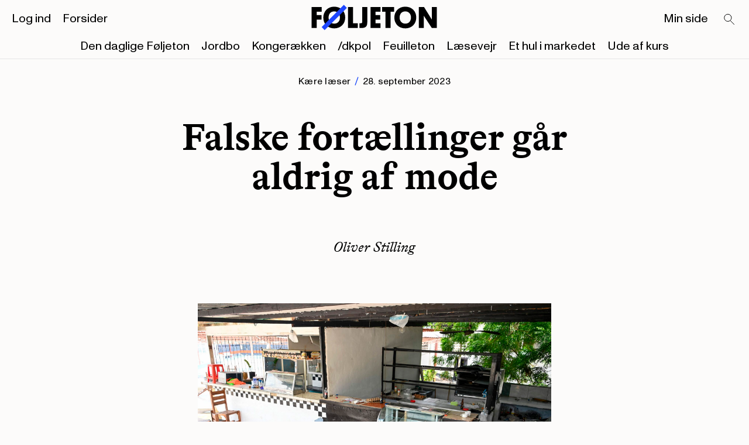

--- FILE ---
content_type: text/html
request_url: https://www.foljeton.dk/post/falske-fortaellinger-gaar-aldrig-af-mode
body_size: 3756
content:
<!DOCTYPE html>
<html lang="en">
	<head>
		<meta charset="utf-8" />
		<meta name="viewport" content="width=device-width, initial-scale=1" />
		<link rel="apple-touch-icon" sizes="180x180" href="../favicon/apple-touch-icon.png">
		<link rel="icon" type="image/png" sizes="32x32" href="../favicon/favicon-32x32.png">
		<link rel="icon" type="image/png" sizes="16x16" href="../favicon/favicon-16x16.png">
		<link rel="manifest" href="../favicon/site.webmanifest">
		<link rel="mask-icon" href="../favicon/safari-pinned-tab.svg" color="#ffe070">
		<meta name="msapplication-TileColor" content="#ffffff">
		<meta name="theme-color" content="#ffffff">
		
		<link href="../_app/immutable/assets/0.bd18dd9e.css" rel="stylesheet">
		<link href="../_app/immutable/assets/Image.f28cfadb.css" rel="stylesheet">
		<link href="../_app/immutable/assets/10.45169366.css" rel="stylesheet">
		<link href="../_app/immutable/assets/Author.b917f0d4.css" rel="stylesheet">
		<link href="../_app/immutable/assets/Paywall.050bcc8b.css" rel="stylesheet">
		<link href="../_app/immutable/assets/Comment.db1e182f.css" rel="stylesheet"><title>Falske fortællinger går aldrig af mode - Føljeton</title><!-- HEAD_svelte-z2sxyo_START --> <meta name="og:title" property="og:title" content="Falske fortællinger går aldrig af mode - Føljeton"><link rel="canonical" href="https://foljeton.dk/post/falske-fortaellinger-gaar-aldrig-af-mode"><meta property="og:url" content="https://foljeton.dk/post/falske-fortaellinger-gaar-aldrig-af-mode"><meta property="og:image" content="https://wp.foljeton.dk/wp-content/uploads/2023/09/20230923-193605-1-1920x1280we.jpg"><!-- HTML_TAG_START -->
		<script type="application/ld+json">
			{"@context":"https://schema.org","@graph":[{"@type":["Person","Organization"],"@id":"https://foljeton.dk/#/schema/person/f87995e4bce3d0fe7ece7c61ae29033a","name":"Oliver Stilling","image":{"@type":"ImageObject","@id":"https://foljeton.dk/#personlogo","inLanguage":"da-DK","url":"https://foljeton.dk","width":512,"height":512,"caption":"Føljeton"},"logo":{"@id":"https://foljeton.dk/#personlogo"},"sameAs":["https://www.instagram.com/foljeton/","https://www.linkedin.com/company/f%C3%B8ljeton/","https://www.facebook.com/foljeton"]},{"@type":"WebSite","@id":"https://foljeton.dk/#website","url":"https://foljeton.dk","name":"Føljeton","description":"","publisher":{"@id":"https://foljeton.dk/#/schema/person/f87995e4bce3d0fe7ece7c61ae29033a"},"potentialAction":[{"@type":"SearchAction","target":"https://foljeton.dk/?s={search_term_string}","query-input":"required name=search_term_string"}],"inLanguage":"da-DK"},{"@type":"ImageObject","@id":"https://foljeton.dk#primaryimage","inLanguage":"da-DK","url":"https://wp.foljeton.dk/wp-content/uploads/2023/09/20230923-193605-1-1920x1280we.jpg","contentUrl":"https://wp.foljeton.dk/wp-content/uploads/2023/09/20230923-193605-1-1920x1280we.jpg","width":512,"height":512,"caption":""},{"@type":"WebPage","@id":"https://foljeton.dk#webpage","canonicalURL":"https://foljeton.dk/post/falske-fortaellinger-gaar-aldrig-af-mode","name":"Falske fortællinger går aldrig af mode - Føljeton","isPartOf":{"@id":"https://foljeton.dk/#website"},"primaryImageOfPage":{"@id":"https://foljeton.dk#primaryimage"},"datePublished":"2023-09-28T12:00:54","dateModified":"2023-09-28T12:00:54","author":{"@id":"https://foljeton.dk/#/schema/person/f87995e4bce3d0fe7ece7c61ae29033a"},"description":"","breadcrumb":{"@id":"https://foljeton.dk#breadcrumb"},"inLanguage":"da-DK","potentialAction":[{"@type":"ReadAction","target":["https://foljeton.dk"]}]},{"@type":"BreadcrumbList","@id":"https://foljeton.dk#breadcrumb","itemListElement":[{"@type":"ListItem","position":1,"item":{"@type":"WebPage","@id":"https://foljeton.dk/","url":"https://foljeton.dk/","name":"Føljeton"}},{"@type":"ListItem","position":2,"item":{"@type":"WebPage","@id":"https://foljeton.dk/post/falske-fortaellinger-gaar-aldrig-af-mode","url":"https://foljeton.dk/post/falske-fortaellinger-gaar-aldrig-af-mode","name":"Falske fortællinger går aldrig af mode"}}]},{"@type":"Article","@id":"https://foljeton.dk#article","isPartOf":{"@id":"https://foljeton.dk#webpage"},"author":{"@id":"https://foljeton.dk/#/schema/person/f87995e4bce3d0fe7ece7c61ae29033a"},"headline":"Falske fortællinger går aldrig af mode - Føljeton","datePublished":"2023-09-28T12:00:54","dateModified":"2023-09-28T12:00:54","mainEntityOfPage":{"@id":"https://foljeton.dk#webpage"},"publisher":{"@id":"https://foljeton.dk/#/schema/person/f87995e4bce3d0fe7ece7c61ae29033a"},"image":{"@id":"https://foljeton.dk#primaryimage"},"articleSection":["blog"],"inLanguage":"da-DK"},{"@type":["Person","Organization"],"@id":"https://foljeton.dk/#/schema/person/f87995e4bce3d0fe7ece7c61ae29033a","name":"entity","image":{"@type":"ImageObject","@id":"https://foljeton.dk/#personlogo","inLanguage":"da-DK","url":"https://wp.foljeton.dk/wp-content/uploads/2023/09/20230923-193605-1-1920x1280we.jpg","contentUrl":"https://wp.foljeton.dk/wp-content/uploads/2023/09/20230923-193605-1-1920x1280we.jpg","width":512,"height":512,"caption":"entity"},"logo":{"@id":"https://foljeton.dk/#personlogo"},"sameAs":["https://www.instagram.com/foljeton/","https://www.linkedin.com/company/f%C3%B8ljeton/","https://www.facebook.com/foljeton"]}]}
		</script>
	<!-- HTML_TAG_END --><!-- HEAD_svelte-z2sxyo_END -->
		
		<!-- Facebook Pixel Code -->
		<script>
			!function(f,b,e,v,n,t,s)
			{if(f.fbq)return;n=f.fbq=function(){n.callMethod?
			n.callMethod.apply(n,arguments):n.queue.push(arguments)};
			if(!f._fbq)f._fbq=n;n.push=n;n.loaded=!0;n.version='2.0';
			n.queue=[];t=b.createElement(e);t.async=!0;
			t.src=v;s=b.getElementsByTagName(e)[0];
			s.parentNode.insertBefore(t,s)}(window, document,'script',
			'https://connect.facebook.net/en_US/fbevents.js');
			fbq('init', '916485799930669');
			fbq('track', 'PageView');
		</script>
		<noscript>
			<img height="1" width="1" style="display:none" 
					src="https://www.facebook.com/tr?id=916485799930669&ev=PageView&noscript=1"/>
		</noscript>
		<!-- End Facebook Pixel Code -->
	</head>
	<body data-sveltekit-preload-data="hover">
		<div style="display: contents">  <header class="header svelte-9uw1hy  s-hidden s-bg-visible"><div class="mobile-menu svelte-9uw1hy"><div class="mobile-menu__menus svelte-9uw1hy"><nav><ul class="list--reset horizontal svelte-1mtqs5d"><li class="svelte-1mtqs5d"><a href="https://din.foljeton.dk/login?goto=editorial" class="default">Log ind</a> </li><li class="svelte-1mtqs5d"><a href="/forsider" class="default">Forsider</a> </li></ul></nav> <nav><ul class="list--reset horizontal svelte-1mtqs5d"><li class="svelte-1mtqs5d"><a href="#0" class="default">Søg</a> </li><li class="svelte-1mtqs5d"><a href="/klubhuset" class="default">Min side</a> </li></ul></nav> <nav><ul class="list--reset horizontal svelte-1mtqs5d"><li class="svelte-1mtqs5d"><a href="/foeljeton" class="default">Den daglige Føljeton</a> </li><li class="svelte-1mtqs5d"><a href="/jordbo" class="default">Jordbo</a> </li><li class="svelte-1mtqs5d"><a href="/kongeraekken" class="default">Kongerækken</a> </li><li class="svelte-1mtqs5d"><a href="/dkpol" class="default">/dkpol</a> </li><li class="svelte-1mtqs5d"><a href="/feuilleton" class="default">Feuilleton</a> </li><li class="svelte-1mtqs5d"><a href="/laesevejr" class="default">Læsevejr</a> </li><li class="svelte-1mtqs5d"><a href="/et-hul-i-markedet" class="default">Et hul i markedet</a> </li><li class="svelte-1mtqs5d"><a href="/ude-af-kurs" class="default">Ude af kurs</a> </li></ul></nav></div> <div class="mobile-menu__footer svelte-9uw1hy"><footer class="page-width grid svelte-vna8nu"><div class="line svelte-vna8nu"></div> <div class="page-width grid inner svelte-vna8nu"><div class="footer-navigation svelte-vna8nu"><nav><ul class="list--reset vertical svelte-1mtqs5d"><li class="svelte-1mtqs5d"><a href="/foeljeton" class="link--reset">Føljeton</a> </li><li class="svelte-1mtqs5d"><a href="/dkpol/" class="link--reset">/dkpol</a> </li><li class="svelte-1mtqs5d"><a href="/jordbo/" class="link--reset">Jordbo</a> </li><li class="svelte-1mtqs5d"><a href="/feuilleton/" class="link--reset">Feuilleton</a> </li><li class="svelte-1mtqs5d"><a href="/et-hul-i-markedet/" class="link--reset">Et Hul i Markedet</a> </li><li class="svelte-1mtqs5d"><a href="/laesevejr" class="link--reset">Læsevejr</a> </li><li class="svelte-1mtqs5d"><a href="/ude-af-kurs" class="link--reset">Ude af kurs</a> </li><li class="svelte-1mtqs5d"><a href="mailto:kontakt@foljeton.dk" class="link--reset">Kontakt</a> </li></ul></nav></div> <div class="some-navigation svelte-vna8nu"><nav><ul class="list--reset vertical svelte-1mtqs5d"><li class="svelte-1mtqs5d"><a href="https://twitter.com/foljetondk" class="link--reset">Twitter</a> </li><li class="svelte-1mtqs5d"><a href="https://www.instagram.com/foljeton/" class="link--reset">Instagram</a> </li><li class="svelte-1mtqs5d"><a href="https://www.facebook.com/foljeton" class="link--reset">Facebook</a> </li></ul></nav></div></div> <div class="address svelte-vna8nu" data-svelte-h="svelte-1fqc5sn"><p class="svelte-vna8nu">Føljeton<br>
      Dyrkøb 7, 1. sal<br>
      1166 København</p></div> <div class="copyright svelte-vna8nu"><p class="svelte-vna8nu">© 2015-2026 Føljeton</p></div> </footer></div></div> <div class="inner page-padding grid svelte-9uw1hy"><div class="main-menu svelte-9uw1hy"><nav><ul class="list--reset horizontal svelte-1mtqs5d"><li class="svelte-1mtqs5d"><a href="https://din.foljeton.dk/login?goto=editorial" class="default">Log ind</a> </li><li class="svelte-1mtqs5d"><a href="/forsider" class="default">Forsider</a> </li></ul></nav></div> <div class="search svelte-9uw1hy" data-svelte-h="svelte-3zw3ax"><a href="/search" aria-label="Search" class="svelte-9uw1hy"><svg viewBox="0 0 27 27" xmlns="http://www.w3.org/2000/svg" class="svelte-9uw1hy"><path d="M14.739 14.219A6.348 6.348 0 1 1 5.76 5.24a6.348 6.348 0 0 1 8.978 8.978ZM14.754 14.911l6.918 6.917" stroke="currentColor" fill="none"></path></svg></a></div> <div class="logo svelte-9uw1hy"><a href="/" class="logo__link svelte-9uw1hy"><svg xmlns="http://www.w3.org/2000/svg" viewBox="30 30 800 160" enable-background="new 0 0 800 160" xml:space="preserve" class="svelte-9uw1hy"><path d="M262.3,172.1V39.9h31.8v102.4h30.2v29.8H262.3z" class="logo-letter"></path><path d="M334.2,172.1v-29.8h10.1c6.7,0,8-4.8,8-9.2V39.9h31.9v97.4c0,20.8-6.7,34.8-34.8,34.8H334.2z" class="logo-letter"></path><path d="M404.6,172.1V39.9h63.3v29.8h-31.3v20.4h29.8v29.4h-29.8v22.7h31.3v29.8H404.6z" class="logo-letter"></path><path d="M531.8,69.7v102.4h-31.9V69.7h-22.1V39.9h76.1v29.8H531.8z" class="logo-letter"></path><path d="M624.2,37.4c43.2,0,70.1,29.6,70.1,68.2c0,38.6-26.7,69-69.1,69c-43.2,0-69.6-29.6-69.6-68.4
            C555.5,67.8,583.4,37.4,624.2,37.4z M624.9,144.8c23.4,0,36-17.2,36-38.8s-13.4-38.8-36.2-38.8c-23.3,0-35.7,17.2-35.7,38.8
            C589,127.8,602.9,144.8,624.9,144.8z" class="logo-letter"></path><path d="M174.5,37.4c43.2,0,70.1,29.6,70.1,68.2c0,38.6-26.7,69-69.1,69c-43.2,0-69.6-29.6-69.6-68.4
            C105.9,67.8,133.7,37.4,174.5,37.4z M175.2,144.8c23.4,0,36-17.2,36-38.8S197.8,67.2,175,67.2c-23.3,0-35.7,17.2-35.7,38.8
            C139.3,127.8,153.2,144.8,175.2,144.8z" class="logo-letter"></path><path d="M741.6,94v78.1h-30.7V39.9h32.8l49.7,79.9V39.9h30.8v132.2h-31.6L741.6,94z" class="logo-letter"></path><path d="M63.9,119.6v52.5H31.9V39.9h63.4v29.8H63.9v20.4h30.6v29.4H63.9z" class="logo-letter"></path><polygon fill="#1E46FF" points="114.4,185.8 95.5,166.9 236.1,26.2 255.1,45.1 "></polygon></svg></a></div> <div class="hamburger svelte-9uw1hy"><a href="#0" aria-label="Open main menu"><div class="hamburger state--1 svelte-13g3xri"><div class="svelte-13g3xri"></div> <div class="svelte-13g3xri"></div> <div class="svelte-13g3xri"></div> </div></a></div> <div class="newsletters-menu svelte-9uw1hy"><nav><ul class="list--reset horizontal svelte-1mtqs5d"><li class="svelte-1mtqs5d"><a href="/foeljeton" class="default">Den daglige Føljeton</a> </li><li class="svelte-1mtqs5d"><a href="/jordbo" class="default">Jordbo</a> </li><li class="svelte-1mtqs5d"><a href="/kongeraekken" class="default">Kongerækken</a> </li><li class="svelte-1mtqs5d"><a href="/dkpol" class="default">/dkpol</a> </li><li class="svelte-1mtqs5d"><a href="/feuilleton" class="default">Feuilleton</a> </li><li class="svelte-1mtqs5d"><a href="/laesevejr" class="default">Læsevejr</a> </li><li class="svelte-1mtqs5d"><a href="/et-hul-i-markedet" class="default">Et hul i markedet</a> </li><li class="svelte-1mtqs5d"><a href="/ude-af-kurs" class="default">Ude af kurs</a> </li></ul></nav></div> <div class="secondary-menu svelte-9uw1hy"><nav><ul class="list--reset horizontal svelte-1mtqs5d"><li class="svelte-1mtqs5d"><a href="/klubhuset" class="default">Min side</a> </li></ul></nav></div></div> </header> <main class="svelte-lkoy9f"> <article class="page-width--from-tablet post grid svelte-z20nfu"><header class="page-width--on-mobile svelte-z20nfu"><div class="f-category svelte-z20nfu"><p class="svelte-5u6ann"><!-- HTML_TAG_START --><a href="/tag/kaere-laeser" class="link--reset">Kære læser</a><!-- HTML_TAG_END --> <span class="space-around svelte-5u6ann"><svg width="6" height="12" viewBox="0 0 6 12" fill="none" xmlns="http://www.w3.org/2000/svg"><path d="M1.357 11.918 5.635.717 4.532.296.255 11.497l1.102.42Z" fill="currentColor"></path></svg></span> <time datetime="2023-09-28T12:00:54">28. september 2023</time></p></div> <h1 class="svelte-z20nfu">Falske fortællinger går aldrig af mode</h1> <div class="f-h6 author svelte-z20nfu"><a href="/author/oliver" class="link--reset">Oliver Stilling</a></div></header> <main class="svelte-z20nfu"><div class="image svelte-z20nfu"><figure><div class="svelte-1c44y5p"><picture class="svelte-2hs0ye  background"> <source sizes="(min-width: 768px) 50vw, 100vw"> <img src="https://wp.foljeton.dk/wp-content/uploads/2023/09/20230923-193605-1-1920x1280we.jpg" alt="" width="1920" height="1280" loading="lazy" class="svelte-2hs0ye"></picture> </div> <figcaption class="page-width--on-mobile"><!-- HTML_TAG_START --><p>Yuri Cortez/AFP/Ritzau Scanpix</p>
<!-- HTML_TAG_END --></figcaption> </figure></div>  </main></article>  </main> <footer class="page-width grid svelte-vna8nu"><div class="line svelte-vna8nu"></div> <div class="page-width grid inner svelte-vna8nu"><div class="footer-navigation svelte-vna8nu"><nav><ul class="list--reset vertical svelte-1mtqs5d"><li class="svelte-1mtqs5d"><a href="/foeljeton" class="link--reset">Føljeton</a> </li><li class="svelte-1mtqs5d"><a href="/dkpol/" class="link--reset">/dkpol</a> </li><li class="svelte-1mtqs5d"><a href="/jordbo/" class="link--reset">Jordbo</a> </li><li class="svelte-1mtqs5d"><a href="/feuilleton/" class="link--reset">Feuilleton</a> </li><li class="svelte-1mtqs5d"><a href="/et-hul-i-markedet/" class="link--reset">Et Hul i Markedet</a> </li><li class="svelte-1mtqs5d"><a href="/laesevejr" class="link--reset">Læsevejr</a> </li><li class="svelte-1mtqs5d"><a href="/ude-af-kurs" class="link--reset">Ude af kurs</a> </li><li class="svelte-1mtqs5d"><a href="mailto:kontakt@foljeton.dk" class="link--reset">Kontakt</a> </li></ul></nav></div> <div class="some-navigation svelte-vna8nu"><nav><ul class="list--reset vertical svelte-1mtqs5d"><li class="svelte-1mtqs5d"><a href="https://twitter.com/foljetondk" class="link--reset">Twitter</a> </li><li class="svelte-1mtqs5d"><a href="https://www.instagram.com/foljeton/" class="link--reset">Instagram</a> </li><li class="svelte-1mtqs5d"><a href="https://www.facebook.com/foljeton" class="link--reset">Facebook</a> </li></ul></nav></div></div> <div class="address svelte-vna8nu" data-svelte-h="svelte-1fqc5sn"><p class="svelte-vna8nu">Føljeton<br>
      Dyrkøb 7, 1. sal<br>
      1166 København</p></div> <div class="copyright svelte-vna8nu"><p class="svelte-vna8nu">© 2015-2026 Føljeton</p></div> </footer> <div class="dev svelte-1m3w12p" data-svelte-h="svelte-osnq24"><div class="dev__guides svelte-1m3w12p"><div class="dev__columns-container grid page-width grid svelte-1m3w12p"><div class="dev__column svelte-1m3w12p"><p>1</p></div> <div class="dev__column svelte-1m3w12p"><p>2</p></div> <div class="dev__column svelte-1m3w12p"><p>3</p></div> <div class="dev__column svelte-1m3w12p"><p>4</p></div> <div class="dev__column svelte-1m3w12p"><p>5</p></div> <div class="dev__column svelte-1m3w12p"><p>6</p></div> <div class="dev__column svelte-1m3w12p"><p>7</p></div> <div class="dev__column svelte-1m3w12p"><p>8</p></div> <div class="dev__column svelte-1m3w12p"><p>9</p></div> <div class="dev__column svelte-1m3w12p"><p>10</p></div> <div class="dev__column svelte-1m3w12p"><p>11</p></div> <div class="dev__column svelte-1m3w12p"><p>12</p></div></div></div></div>  
			
			<script>
				{
					__sveltekit_12n2lyp = {
						base: new URL("..", location).pathname.slice(0, -1),
						env: {"PUBLIC_APP_COOKIE_DOMAIN":"https://central-api.foljeton.dk","PUBLIC_WORDPRESS_BASE_URL":"https://wp.foljeton.dk"}
					};

					const element = document.currentScript.parentElement;

					const data = [null,null];

					Promise.all([
						import("../_app/immutable/entry/start.4c4064f2.js"),
						import("../_app/immutable/entry/app.9a908d88.js")
					]).then(([kit, app]) => {
						kit.start(app, element, {
							node_ids: [0, 10],
							data,
							form: null,
							error: null
						});
					});
				}
			</script>
		</div>
	</body>
</html>


--- FILE ---
content_type: text/css; charset=utf-8
request_url: https://www.foljeton.dk/_app/immutable/assets/10.45169366.css
body_size: 565
content:
:root{--columns:4;--gutter:.75rem;--pageGutter:.875rem;--boxGutter:.875rem;--contentMax:1320px;--headerHeight:3.625rem;--footerHeight:11.9375rem;--iPhone5Height:568px;--ffBradfordRegular:"BradfordLL-Regular",serif;--ffBradfordItalic:"BradfordLL-Italic",sans-serif;--ffBradfordBold:"BradfordLL-Bold",serif;--ffBradfordBoldItalic:"BradfordLL-BoldItalic",serif;--ffMonumentBold:"Monument-Bold",sans-serif;--ffMonumentBoldItalic:"Monument-BoldItalic","Monument-Italic",sans-serif;--ffMonumentMonoRegular:"Monument-Mono-Regular",sans-serif;--ffMonumentRegular:"Monument-Regular",sans-serif;--ffMonumentRegularItalic:"Monument-RegularItalic",sans-serif;--ffBody:var(--ffBradfordRegular);--ffBodyItalic:var(--ffBradfordItalic);--ffHeadings:var(--ffBradfordBold);--ffH4:var(--ffBradfordRegular);--ffH4Bold:var(--ffBradfordBold);--ffH4Italic:var(--ffBradfordItalic);--ffH4Desktop:var(--ffBradfordBold);--ffH5:var(--ffBradfordBold);--ffH5Grotesk:var(--ffMonumentBold);--ffH6:var(--ffBradfordItalic);--ffManchet:var(--ffMonumentRegular);--ffIntro:var(--ffMonumentRegular);--ffCategory:var(--ffMonumentRegular);--ffFooter:var(--ffMonumentRegular);--ffInfo:var(--ffMonumentRegular);--ffInformation:var(--ffMonumentRegular);--ffTrompeter:var(--ffMonumentRegular);--ffMenu:var(--ffMonumentRegular);--ffMono:var(--ffMonumentMonoRegular);--sand:247,241,232;--white:252,251,250;--yellow:255,238,82;--yellowLight:255,245,212;--blue:34,78,249;--black:0,0,0;--grey:229,229,229;--greyDark:153,153,153;--orange:255,102,51;--purple:208,191,255;--pink:254,191,255;--greenDark:22,89,46;--red:242,41,41;--accent:var(--yellow);--bgColor:var(--white);--color:var(--black);--ease:cubic-bezier(.33,1,.68,1)}@media screen and (min-width:750px){:root{--columns:12;--gutter:2rem;--pageGutter:1.25rem;--boxGutter:.875rem}}@media screen and (min-width:990px){:root{--columns:12;--gutter:2rem;--pageGutter:1.25rem;--headerHeight:6.3125rem;--footerHeight:9.5rem;--boxGutter:.875rem}}header.svelte-z20nfu{text-align:center}header.svelte-z20nfu,main.svelte-z20nfu{grid-column-end:span 4;grid-column-end:span var(--columns)}.f-category.svelte-z20nfu{margin-bottom:2.5rem;margin-top:.6875rem}h1.svelte-z20nfu{margin-bottom:2.875rem}.author.svelte-z20nfu{margin-bottom:3.875rem}.image.svelte-z20nfu{margin-bottom:3.25rem}.comments.svelte-z20nfu{border-top:1px solid #e5e5e5;border-top:1px solid rgb(var(--grey));grid-column-end:span 4;grid-column-end:span var(--columns)}.comments__headline.svelte-z20nfu{font-family:Monument-Bold,sans-serif;font-family:var(--ffMonumentBold);font-size:1rem;margin-top:.9375rem}.comments__comment.svelte-z20nfu{margin-top:1rem}@media screen and (min-width:750px){.post.svelte-z20nfu{padding-top:.5625rem}.f-category.svelte-z20nfu{margin-bottom:3.125rem;margin-top:0}h1.svelte-z20nfu{margin-bottom:4.625rem}.author.svelte-z20nfu{margin-bottom:5.1875rem}}@media screen and (min-width:990px){header.svelte-z20nfu{grid-column:3/span 8}.comments.svelte-z20nfu,main.svelte-z20nfu{grid-column:4/span 6}.comments__headline.svelte-z20nfu{margin-top:.625rem}}


--- FILE ---
content_type: text/css; charset=utf-8
request_url: https://www.foljeton.dk/_app/immutable/assets/Paywall.050bcc8b.css
body_size: 940
content:
p.svelte-6viz5g{margin:0}span.svelte-6viz5g{font-family:Monument-Bold,sans-serif;font-family:var(--ffMonumentBold)}.headline.f-h6.svelte-6viz5g{margin-bottom:.8125rem}.headline--reply.svelte-6viz5g{font-family:Monument-Bold,sans-serif;font-family:var(--ffMonumentBold);font-size:1rem;margin-bottom:.1875rem}.text-container.svelte-6viz5g{margin-bottom:.375rem}.replies.svelte-6viz5g{padding-left:2.25rem}.replies__item.svelte-6viz5g{margin-top:1rem}@media screen and (min-width:750px){.replies.svelte-6viz5g{padding-left:calc(16.66667% + .125rem);padding-left:calc(16.66667% - var(--gutter)*5/6 + var(--gutter))}.replies__item.svelte-6viz5g{margin-top:1.25rem}}:root{--columns:4;--gutter:.75rem;--pageGutter:.875rem;--boxGutter:.875rem;--contentMax:1320px;--headerHeight:3.625rem;--footerHeight:11.9375rem;--iPhone5Height:568px;--ffBradfordRegular:"BradfordLL-Regular",serif;--ffBradfordItalic:"BradfordLL-Italic",sans-serif;--ffBradfordBold:"BradfordLL-Bold",serif;--ffBradfordBoldItalic:"BradfordLL-BoldItalic",serif;--ffMonumentBold:"Monument-Bold",sans-serif;--ffMonumentBoldItalic:"Monument-BoldItalic","Monument-Italic",sans-serif;--ffMonumentMonoRegular:"Monument-Mono-Regular",sans-serif;--ffMonumentRegular:"Monument-Regular",sans-serif;--ffMonumentRegularItalic:"Monument-RegularItalic",sans-serif;--ffBody:var(--ffBradfordRegular);--ffBodyItalic:var(--ffBradfordItalic);--ffHeadings:var(--ffBradfordBold);--ffH4:var(--ffBradfordRegular);--ffH4Bold:var(--ffBradfordBold);--ffH4Italic:var(--ffBradfordItalic);--ffH4Desktop:var(--ffBradfordBold);--ffH5:var(--ffBradfordBold);--ffH5Grotesk:var(--ffMonumentBold);--ffH6:var(--ffBradfordItalic);--ffManchet:var(--ffMonumentRegular);--ffIntro:var(--ffMonumentRegular);--ffCategory:var(--ffMonumentRegular);--ffFooter:var(--ffMonumentRegular);--ffInfo:var(--ffMonumentRegular);--ffInformation:var(--ffMonumentRegular);--ffTrompeter:var(--ffMonumentRegular);--ffMenu:var(--ffMonumentRegular);--ffMono:var(--ffMonumentMonoRegular);--sand:247,241,232;--white:252,251,250;--yellow:255,238,82;--yellowLight:255,245,212;--blue:34,78,249;--black:0,0,0;--grey:229,229,229;--greyDark:153,153,153;--orange:255,102,51;--purple:208,191,255;--pink:254,191,255;--greenDark:22,89,46;--red:242,41,41;--accent:var(--yellow);--bgColor:var(--white);--color:var(--black);--ease:cubic-bezier(.33,1,.68,1)}@media screen and (min-width:750px){:root{--columns:12;--gutter:2rem;--pageGutter:1.25rem;--boxGutter:.875rem}}@media screen and (min-width:990px){:root{--columns:12;--gutter:2rem;--pageGutter:1.25rem;--headerHeight:6.3125rem;--footerHeight:9.5rem;--boxGutter:.875rem}}.container.svelte-elsq0o.svelte-elsq0o{background-color:#fcfbfa;background-color:rgb(var(--white));border-top:1px solid #e5e5e5;border-top:1px solid rgb(var(--grey));margin-top:-.65em;padding-top:1.625rem;position:relative;text-align:center}.container.svelte-elsq0o.svelte-elsq0o:after{background:linear-gradient(0deg,rgba(0,0,0,.333),transparent);background:linear-gradient(0deg,rgba(var(--black),.333) 0,rgba(var(--black),0) 100%);content:"";height:20rem;left:0;position:absolute;top:-20rem;width:100%}.content.svelte-elsq0o.svelte-elsq0o{grid-column-end:span 4;grid-column-end:span var(--columns)}.f-h2.svelte-elsq0o.svelte-elsq0o{margin-bottom:1.5rem;text-align:center}input.svelte-elsq0o.svelte-elsq0o{width:100%}a.svelte-elsq0o.svelte-elsq0o:not(.button){color:currentColor}.f-intro--large.svelte-elsq0o.svelte-elsq0o{margin:0 auto 1.625rem;max-width:20em}form.svelte-elsq0o.svelte-elsq0o{margin-bottom:1.125rem}.f-intro--small.svelte-elsq0o.svelte-elsq0o{color:#999;color:rgb(var(--greyDark))}.f-intro--small.svelte-elsq0o a.svelte-elsq0o:not(.button){color:#000;color:rgb(var(--black))}@media screen and (min-width:750px){.content.svelte-elsq0o.svelte-elsq0o{grid-column:4/span 6}form.svelte-elsq0o.svelte-elsq0o{align-items:center;display:flex;flex-direction:column;flex-wrap:wrap;justify-content:space-between}input.svelte-elsq0o.svelte-elsq0o{width:calc(50% - .5rem)}.feedback.svelte-elsq0o.svelte-elsq0o{width:100%}}


--- FILE ---
content_type: application/javascript; charset=utf-8
request_url: https://www.foljeton.dk/_app/immutable/nodes/10.121a6a59.js
body_size: 3282
content:
import{c as oe}from"../chunks/client.9d5d436b.js";import{e as G}from"../chunks/index.8f2ca6db.js";import{p as fe}from"../chunks/post.76d4679b.js";import{s as ce,a as T,f as z,l as ue,e as W,c as B,g as P,h as C,d as h,m as me,j as I,i as D,z as E,n as he,o as _e,O as de,I as re,J as ie,r as pe,A as ge}from"../chunks/scheduler.c3b7dd0e.js";import{S as ve,i as be,b as O,d as R,m as q,a as p,t as y,c as U,e as J,g as M}from"../chunks/index.5ce889ff.js";import{e as X}from"../chunks/Image.c8d09ce7.js";import{P as $e,s as we,A as ke}from"../chunks/Author.3f608f2b.js";import{I as ye,P as Ee,u as Ie,a as ze,C as Pe}from"../chunks/Paywall.43c8aaf4.js";import{H as Ae}from"../chunks/Head.8cfd72a4.js";function Se(a){const l=/https:\/\/foljeton\.dk\/\d+\/([\w-]+)/g,t="https://foljeton.dk/post/$1";return a.replace(l,t)}async function Ce({params:a}){var l,t;try{const e=await oe.request(fe(a.slug));if(!e||!e.postBy)throw G(404,"Post not found");const s=e.postBy,i=s==null?void 0:s.content;if(i&&i!==""){const n=Se(i);e.postBy.content=n}return e}catch(e){throw(t=(l=e.response)==null?void 0:l.error)!=null&&t.includes("kritisk fejl")?G(503,"WordPress is temporarily unavailable"):(console.error("Failed to load post:",e),G(500,"Failed to load post"))}}const Oe=Object.freeze(Object.defineProperty({__proto__:null,load:Ce},Symbol.toStringTag,{value:"Module"}));function Y(a,l,t){const e=a.slice();return e[14]=l[t],e}function Z(a){let l,t,e;return t=new ke({props:{author:a[8]}}),{c(){l=z("div"),O(t.$$.fragment),this.h()},l(s){l=P(s,"DIV",{class:!0});var i=C(l);R(t.$$.fragment,i),i.forEach(h),this.h()},h(){I(l,"class","f-h6 author svelte-z20nfu")},m(s,i){D(s,l,i),q(t,l,null),e=!0},p(s,i){const n={};i&256&&(n.author=s[8]),t.$set(n)},i(s){e||(p(t.$$.fragment,s),e=!0)},o(s){y(t.$$.fragment,s),e=!1},d(s){s&&h(l),J(t)}}}function x(a){let l,t,e;return t=new ye({props:{image:a[6],size:6}}),{c(){l=z("div"),O(t.$$.fragment),this.h()},l(s){l=P(s,"DIV",{class:!0});var i=C(l);R(t.$$.fragment,i),i.forEach(h),this.h()},h(){I(l,"class","image svelte-z20nfu")},m(s,i){D(s,l,i),q(t,l,null),e=!0},p(s,i){const n={};i&64&&(n.image=s[6]),t.$set(n)},i(s){e||(p(t.$$.fragment,s),e=!0)},o(s){y(t.$$.fragment,s),e=!1},d(s){s&&h(l),J(t)}}}function ee(a){let l,t,e;return{c(){l=z("div"),t=z("p"),e=new re(!1),this.h()},l(s){l=P(s,"DIV",{class:!0});var i=C(l);t=P(i,"P",{class:!0});var n=C(t);e=ie(n,!1),n.forEach(h),i.forEach(h),this.h()},h(){e.a=null,I(t,"class","f-manchet"),I(l,"class","page-width--on-mobile")},m(s,i){D(s,l,i),E(l,t),e.m(a[7],t)},p(s,i){i&128&&e.p(s[7])},d(s){s&&h(l)}}}function te(a){let l,t;return{c(){l=z("div"),t=new re(!1),this.h()},l(e){l=P(e,"DIV",{class:!0});var s=C(l);t=ie(s,!1),s.forEach(h),this.h()},h(){t.a=null,I(l,"class","content f-body page-width--on-mobile")},m(e,s){D(e,l,s),t.m(a[3],l)},p(e,s){s&8&&t.p(e[3])},d(e){e&&h(l)}}}function le(a){let l,t,e,s="Læsernes opslagstavle",i,n,_,g=X(a[5]),o=[];for(let c=0;c<g.length;c+=1)o[c]=ae(Y(a,g,c));const j=c=>y(o[c],1,1,()=>{o[c]=null});return{c(){l=z("div"),t=z("div"),e=z("h4"),e.textContent=s,i=T(),n=z("ul");for(let c=0;c<o.length;c+=1)o[c].c();this.h()},l(c){l=P(c,"DIV",{class:!0});var u=C(l);t=P(u,"DIV",{class:!0,id:!0});var f=C(t);e=P(f,"H4",{class:!0,"data-svelte-h":!0}),pe(e)!=="svelte-1fgbci8"&&(e.textContent=s),i=B(f),n=P(f,"UL",{class:!0});var A=C(n);for(let H=0;H<o.length;H+=1)o[H].l(A);A.forEach(h),f.forEach(h),u.forEach(h),this.h()},h(){I(e,"class","comments__headline svelte-z20nfu"),I(n,"class","list--reset"),I(t,"class","comments svelte-z20nfu"),I(t,"id","comments"),I(l,"class","page-width grid")},m(c,u){D(c,l,u),E(l,t),E(t,e),E(t,i),E(t,n);for(let f=0;f<o.length;f+=1)o[f]&&o[f].m(n,null);_=!0},p(c,u){if(u&32){g=X(c[5]);let f;for(f=0;f<g.length;f+=1){const A=Y(c,g,f);o[f]?(o[f].p(A,u),p(o[f],1)):(o[f]=ae(A),o[f].c(),p(o[f],1),o[f].m(n,null))}for(M(),f=g.length;f<o.length;f+=1)j(f);U()}},i(c){if(!_){for(let u=0;u<g.length;u+=1)p(o[u]);_=!0}},o(c){o=o.filter(Boolean);for(let u=0;u<o.length;u+=1)y(o[u]);_=!1},d(c){c&&h(l),ge(o,c)}}}function se(a){var i;let l,t,e,s;return t=new Pe({props:{data:(i=a[14])==null?void 0:i.node}}),{c(){l=z("li"),O(t.$$.fragment),e=T(),this.h()},l(n){l=P(n,"LI",{class:!0});var _=C(l);R(t.$$.fragment,_),e=B(_),_.forEach(h),this.h()},h(){I(l,"class","comments__comment svelte-z20nfu")},m(n,_){D(n,l,_),q(t,l,null),E(l,e),s=!0},p(n,_){var o;const g={};_&32&&(g.data=(o=n[14])==null?void 0:o.node),t.$set(g)},i(n){s||(p(t.$$.fragment,n),s=!0)},o(n){y(t.$$.fragment,n),s=!1},d(n){n&&h(l),J(t)}}}function ae(a){var s,i;let l,t,e=((i=(s=a[14])==null?void 0:s.node)==null?void 0:i.parent)===null&&se(a);return{c(){e&&e.c(),l=W()},l(n){e&&e.l(n),l=W()},m(n,_){e&&e.m(n,_),D(n,l,_),t=!0},p(n,_){var g,o;((o=(g=n[14])==null?void 0:g.node)==null?void 0:o.parent)===null?e?(e.p(n,_),_&32&&p(e,1)):(e=se(n),e.c(),p(e,1),e.m(l.parentNode,l)):e&&(M(),y(e,1,1,()=>{e=null}),U())},i(n){t||(p(e),t=!0)},o(n){y(e),t=!1},d(n){n&&h(l),e&&e.d(n)}}}function ne(a){let l,t;return l=new Ee({props:{status:a[4],slug:a[9]}}),l.$on("hidePaywall",a[10]),{c(){O(l.$$.fragment)},l(e){R(l.$$.fragment,e)},m(e,s){q(l,e,s),t=!0},p(e,s){const i={};s&16&&(i.status=e[4]),s&512&&(i.slug=e[9]),l.$set(i)},i(e){t||(p(l.$$.fragment,e),t=!0)},o(e){y(l.$$.fragment,e),t=!1},d(e){J(l,e)}}}function De(a){let l,t,e,s,i,n,_,g,o,j,c,u,f,A,H,F,S,V;l=new Ae({props:{data:a[0],pageType:"post",article:!0}}),n=new $e({props:{post:a[0],showDate:!0}});let d=a[8]&&Z(a),v=a[6]&&x(a),w=a[7]&&a[7]!==""&&ee(a),k=a[3]&&a[3]!==""&&te(a),b=a[5]&&a[5].length&&le(a),$=a[2]&&ne(a);return{c(){O(l.$$.fragment),t=T(),e=z("article"),s=z("header"),i=z("div"),O(n.$$.fragment),_=T(),g=z("h1"),o=ue(a[1]),j=T(),d&&d.c(),c=T(),u=z("main"),v&&v.c(),f=T(),w&&w.c(),A=T(),k&&k.c(),H=T(),b&&b.c(),F=T(),$&&$.c(),S=W(),this.h()},l(r){R(l.$$.fragment,r),t=B(r),e=P(r,"ARTICLE",{class:!0});var m=C(e);s=P(m,"HEADER",{class:!0});var L=C(s);i=P(L,"DIV",{class:!0});var Q=C(i);R(n.$$.fragment,Q),Q.forEach(h),_=B(L),g=P(L,"H1",{class:!0});var K=C(g);o=me(K,a[1]),K.forEach(h),j=B(L),d&&d.l(L),L.forEach(h),c=B(m),u=P(m,"MAIN",{class:!0});var N=C(u);v&&v.l(N),f=B(N),w&&w.l(N),A=B(N),k&&k.l(N),N.forEach(h),m.forEach(h),H=B(r),b&&b.l(r),F=B(r),$&&$.l(r),S=W(),this.h()},h(){I(i,"class","f-category svelte-z20nfu"),I(g,"class","svelte-z20nfu"),I(s,"class","page-width--on-mobile svelte-z20nfu"),I(u,"class","svelte-z20nfu"),I(e,"class","page-width--from-tablet post grid svelte-z20nfu")},m(r,m){q(l,r,m),D(r,t,m),D(r,e,m),E(e,s),E(s,i),q(n,i,null),E(s,_),E(s,g),E(g,o),E(s,j),d&&d.m(s,null),E(e,c),E(e,u),v&&v.m(u,null),E(u,f),w&&w.m(u,null),E(u,A),k&&k.m(u,null),D(r,H,m),b&&b.m(r,m),D(r,F,m),$&&$.m(r,m),D(r,S,m),V=!0},p(r,[m]){const L={};m&1&&(L.data=r[0]),l.$set(L);const Q={};m&1&&(Q.post=r[0]),n.$set(Q),(!V||m&2)&&he(o,r[1]),r[8]?d?(d.p(r,m),m&256&&p(d,1)):(d=Z(r),d.c(),p(d,1),d.m(s,null)):d&&(M(),y(d,1,1,()=>{d=null}),U()),r[6]?v?(v.p(r,m),m&64&&p(v,1)):(v=x(r),v.c(),p(v,1),v.m(u,f)):v&&(M(),y(v,1,1,()=>{v=null}),U()),r[7]&&r[7]!==""?w?w.p(r,m):(w=ee(r),w.c(),w.m(u,A)):w&&(w.d(1),w=null),r[3]&&r[3]!==""?k?k.p(r,m):(k=te(r),k.c(),k.m(u,null)):k&&(k.d(1),k=null),r[5]&&r[5].length?b?(b.p(r,m),m&32&&p(b,1)):(b=le(r),b.c(),p(b,1),b.m(F.parentNode,F)):b&&(M(),y(b,1,1,()=>{b=null}),U()),r[2]?$?($.p(r,m),m&4&&p($,1)):($=ne(r),$.c(),p($,1),$.m(S.parentNode,S)):$&&(M(),y($,1,1,()=>{$=null}),U())},i(r){V||(p(l.$$.fragment,r),p(n.$$.fragment,r),p(d),p(v),p(b),p($),V=!0)},o(r){y(l.$$.fragment,r),y(n.$$.fragment,r),y(d),y(v),y(b),y($),V=!1},d(r){r&&(h(t),h(e),h(H),h(F),h(S)),J(l,r),J(n),d&&d.d(),v&&v.d(),w&&w.d(),k&&k.d(),b&&b.d(r),$&&$.d(r)}}}function He(a,l,t){let e,s,i,n,_,g,o,j,c,u,{data:f}=l,A=!1;function H(){{const S=Ie(),V=ze(),d=V&&V.status;s==="user"&&!S||s==="subscription"&&!d?(t(3,c=j.substring(0,500)),t(2,A=!0)):t(3,c=j)}}_e(()=>{H()}),de(()=>{H()});function F(){t(2,A=!1),t(3,c=j)}return a.$$set=S=>{"data"in S&&t(11,f=S.data)},a.$$.update=()=>{var S,V,d,v,w,k;a.$$.dirty&2048&&t(0,e=f==null?void 0:f.postBy),a.$$.dirty&1&&t(4,s=(S=e==null?void 0:e.metadata)==null?void 0:S.status),a.$$.dirty&1&&t(9,i=e==null?void 0:e.slug),a.$$.dirty&1&&t(1,n=e==null?void 0:e.title),a.$$.dirty&1&&t(8,_=(V=e==null?void 0:e.author)==null?void 0:V.node),a.$$.dirty&3&&t(7,g=we(n,(d=e==null?void 0:e.manchet)==null?void 0:d.teaser)),a.$$.dirty&1&&t(6,o=((v=e==null?void 0:e.featuredImage)==null?void 0:v.node)||((w=e==null?void 0:e.billeder)==null?void 0:w.teaserImage)),a.$$.dirty&1&&(j=e==null?void 0:e.content),a.$$.dirty&1&&t(5,u=(k=e==null?void 0:e.comments)==null?void 0:k.edges)},t(3,c=""),[e,n,A,c,s,u,o,g,_,i,F,f]}class Re extends ve{constructor(l){super(),be(this,l,He,De,ce,{data:11})}}export{Re as component,Oe as universal};


--- FILE ---
content_type: application/javascript; charset=utf-8
request_url: https://www.foljeton.dk/_app/immutable/chunks/author.3000708e.js
body_size: 461
content:
import{g as o,i as e}from"./image.4ac65ffa.js";const r=`
tags {
  edges {
    node {
      name
      link
      uri
    }
  }
}
`,t=`
  name
  nickname
  uri
`,a=`
author {
  bio
  job
  email
  portrait {
    ${e}
  }
  posts {
    ... on Post {
      slug
      title
      kilde {
        sourceName
        sourceUrl
      }
      billeder {
        teaserImage {
          ${e}
        }
      }
      featuredImage {
        node {
          ${e}
        }
      }
      excerpt
      manchet {
        teaser
      }
      ${r}
    }
  }
}`,i=`
author {
  node {
    ${t}
  }
}`,u=`
  ${t}
  ${a}
`,d=s=>o`
query Author {
  users(where: {nicename: "${s}"}) {
    edges {
      node {
        ${t}
        firstName
        lastName
        url
        description
        ${a}
      }
    }
  }
}`;export{u as a,d as b,i as c,r as t};


--- FILE ---
content_type: application/javascript; charset=utf-8
request_url: https://www.foljeton.dk/_app/immutable/chunks/index.5ce889ff.js
body_size: 844
content:
var E=Object.defineProperty;var b=(t,e,n)=>e in t?E(t,e,{enumerable:!0,configurable:!0,writable:!0,value:n}):t[e]=n;var _=(t,e,n)=>(b(t,typeof e!="symbol"?e+"":e,n),n);import{x as $,w as c,T as p,h as C,d as I,U as O,V as v,W as U,X as x,Y as V,Z as j,_ as w,$ as B,a0 as L,a1 as M,a2 as N,a3 as P}from"./scheduler.c3b7dd0e.js";const u=new Set;let d;function A(){d={r:0,c:[],p:d}}function D(){d.r||$(d.c),d=d.p}function R(t,e){t&&t.i&&(u.delete(t),t.i(e))}function F(t,e,n,a){if(t&&t.o){if(u.has(t))return;u.add(t),d.c.push(()=>{u.delete(t),a&&(n&&t.d(1),a())}),t.o(e)}else a&&a()}function G(t){t&&t.c()}function H(t,e){t&&t.l(e)}function T(t,e,n){const{fragment:a,after_update:i}=t.$$;a&&a.m(e,n),x(()=>{const f=t.$$.on_mount.map(B).filter(v);t.$$.on_destroy?t.$$.on_destroy.push(...f):$(f),t.$$.on_mount=[]}),i.forEach(x)}function W(t,e){const n=t.$$;n.fragment!==null&&(V(n.after_update),$(n.on_destroy),n.fragment&&n.fragment.d(e),n.on_destroy=n.fragment=null,n.ctx=[])}function X(t,e){t.$$.dirty[0]===-1&&(L.push(t),M(),t.$$.dirty.fill(0)),t.$$.dirty[e/31|0]|=1<<e%31}function J(t,e,n,a,i,f,l=null,S=[-1]){const o=j;w(t);const s=t.$$={fragment:null,ctx:[],props:f,update:c,not_equal:i,bound:p(),on_mount:[],on_destroy:[],on_disconnect:[],before_update:[],after_update:[],context:new Map(e.context||(o?o.$$.context:[])),callbacks:p(),dirty:S,skip_bound:!1,root:e.target||o.$$.root};l&&l(s.root);let h=!1;if(s.ctx=n?n(t,e.props||{},(r,g,...m)=>{const y=m.length?m[0]:g;return s.ctx&&i(s.ctx[r],s.ctx[r]=y)&&(!s.skip_bound&&s.bound[r]&&s.bound[r](y),h&&X(t,r)),g}):[],s.update(),h=!0,$(s.before_update),s.fragment=a?a(s.ctx):!1,e.target){if(e.hydrate){N();const r=C(e.target);s.fragment&&s.fragment.l(r),r.forEach(I)}else s.fragment&&s.fragment.c();e.intro&&R(t.$$.fragment),T(t,e.target,e.anchor),P(),O()}w(o)}class K{constructor(){_(this,"$$");_(this,"$$set")}$destroy(){W(this,1),this.$destroy=c}$on(e,n){if(!v(n))return c;const a=this.$$.callbacks[e]||(this.$$.callbacks[e]=[]);return a.push(n),()=>{const i=a.indexOf(n);i!==-1&&a.splice(i,1)}}$set(e){this.$$set&&!U(e)&&(this.$$.skip_bound=!0,this.$$set(e),this.$$.skip_bound=!1)}}const Y="4";typeof window<"u"&&(window.__svelte||(window.__svelte={v:new Set})).v.add(Y);export{K as S,R as a,G as b,D as c,H as d,W as e,A as g,J as i,T as m,F as t};
